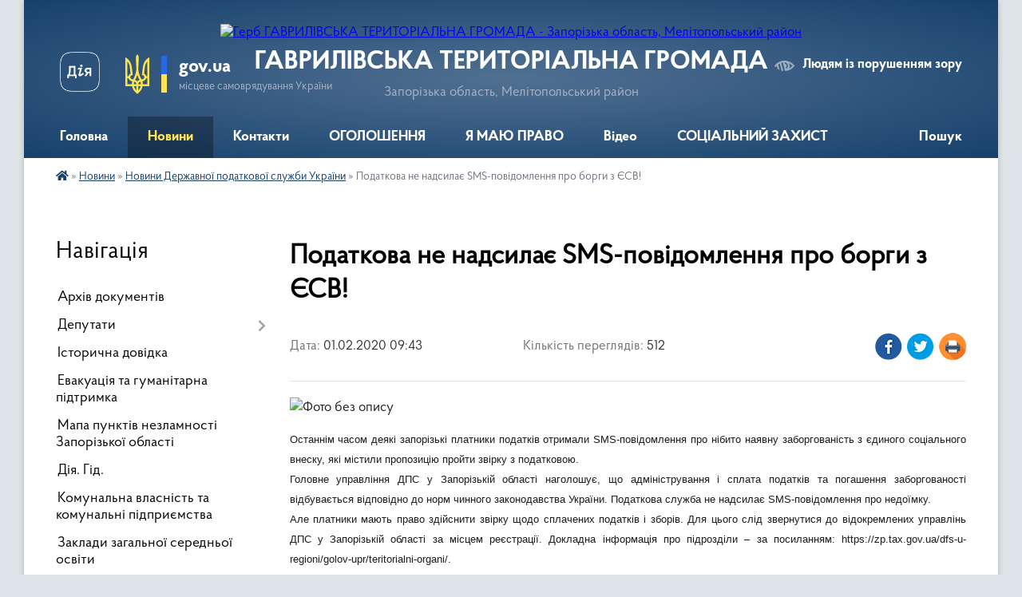

--- FILE ---
content_type: text/html; charset=UTF-8
request_url: https://chkalovska-gromada.gov.ua/news/1580543102/
body_size: 13826
content:
<!DOCTYPE html>
<html lang="uk">
<head>
	<!--[if IE]><meta http-equiv="X-UA-Compatible" content="IE=edge"><![endif]-->
	<meta charset="utf-8">
	<meta name="viewport" content="width=device-width, initial-scale=1">
	<!--[if IE]><script>
		document.createElement('header');
		document.createElement('nav');
		document.createElement('main');
		document.createElement('section');
		document.createElement('article');
		document.createElement('aside');
		document.createElement('footer');
		document.createElement('figure');
		document.createElement('figcaption');
	</script><![endif]-->
	<title>Податкова не надсилає SMS-повідомлення про борги з ЄСВ! | ГАВРИЛІВСЬКА ТЕРИТОРІАЛЬНА ГРОМАДА</title>
	<meta name="description" content=". . Останнім часом деякі запорізькі платники податків отримали SMS-повідомлення про нібито наявну заборгованість з єдиного соціального внеску, які містили пропозицію пройти звірку з податковою.. . Головне управління ДПС у Запорізькій област">
	<meta name="keywords" content="Податкова, не, надсилає, SMS-повідомлення, про, борги, з, ЄСВ!, |, ГАВРИЛІВСЬКА, ТЕРИТОРІАЛЬНА, ГРОМАДА">

	
		<meta property="og:image" content="https://rada.info/upload/users_files/25970923/351ea1c5fc1ce39b3acf5f5faa4265e5.png">
	<meta property="og:image:width" content="299">
	<meta property="og:image:height" content="168">
			<meta property="og:title" content="Податкова не надсилає SMS-повідомлення про борги з ЄСВ!">
				<meta property="og:type" content="article">
	<meta property="og:url" content="https://chkalovska-gromada.gov.ua/news/1580543102/">
		
		<link rel="apple-touch-icon" sizes="57x57" href="https://gromada.org.ua/apple-icon-57x57.png">
	<link rel="apple-touch-icon" sizes="60x60" href="https://gromada.org.ua/apple-icon-60x60.png">
	<link rel="apple-touch-icon" sizes="72x72" href="https://gromada.org.ua/apple-icon-72x72.png">
	<link rel="apple-touch-icon" sizes="76x76" href="https://gromada.org.ua/apple-icon-76x76.png">
	<link rel="apple-touch-icon" sizes="114x114" href="https://gromada.org.ua/apple-icon-114x114.png">
	<link rel="apple-touch-icon" sizes="120x120" href="https://gromada.org.ua/apple-icon-120x120.png">
	<link rel="apple-touch-icon" sizes="144x144" href="https://gromada.org.ua/apple-icon-144x144.png">
	<link rel="apple-touch-icon" sizes="152x152" href="https://gromada.org.ua/apple-icon-152x152.png">
	<link rel="apple-touch-icon" sizes="180x180" href="https://gromada.org.ua/apple-icon-180x180.png">
	<link rel="icon" type="image/png" sizes="192x192"  href="https://gromada.org.ua/android-icon-192x192.png">
	<link rel="icon" type="image/png" sizes="32x32" href="https://gromada.org.ua/favicon-32x32.png">
	<link rel="icon" type="image/png" sizes="96x96" href="https://gromada.org.ua/favicon-96x96.png">
	<link rel="icon" type="image/png" sizes="16x16" href="https://gromada.org.ua/favicon-16x16.png">
	<link rel="manifest" href="https://gromada.org.ua/manifest.json">
	<meta name="msapplication-TileColor" content="#ffffff">
	<meta name="msapplication-TileImage" content="https://gromada.org.ua/ms-icon-144x144.png">
	<meta name="theme-color" content="#ffffff">
	
	
		<meta name="robots" content="">
	
    <link rel="preload" href="https://cdnjs.cloudflare.com/ajax/libs/font-awesome/5.9.0/css/all.min.css" as="style">
	<link rel="stylesheet" href="https://cdnjs.cloudflare.com/ajax/libs/font-awesome/5.9.0/css/all.min.css" integrity="sha512-q3eWabyZPc1XTCmF+8/LuE1ozpg5xxn7iO89yfSOd5/oKvyqLngoNGsx8jq92Y8eXJ/IRxQbEC+FGSYxtk2oiw==" crossorigin="anonymous" referrerpolicy="no-referrer" />

    <link rel="preload" href="//gromada.org.ua/themes/km2/css/styles_vip.css?v=3.34" as="style">
	<link rel="stylesheet" href="//gromada.org.ua/themes/km2/css/styles_vip.css?v=3.34">
	<link rel="stylesheet" href="//gromada.org.ua/themes/km2/css/124/theme_vip.css?v=1769580195">
	
		<!--[if lt IE 9]>
	<script src="https://oss.maxcdn.com/html5shiv/3.7.2/html5shiv.min.js"></script>
	<script src="https://oss.maxcdn.com/respond/1.4.2/respond.min.js"></script>
	<![endif]-->
	<!--[if gte IE 9]>
	<style type="text/css">
		.gradient { filter: none; }
	</style>
	<![endif]-->

</head>
<body class="">

	<a href="#top_menu" class="skip-link link" aria-label="Перейти до головного меню (Alt+1)" accesskey="1">Перейти до головного меню (Alt+1)</a>
	<a href="#left_menu" class="skip-link link" aria-label="Перейти до бічного меню (Alt+2)" accesskey="2">Перейти до бічного меню (Alt+2)</a>
    <a href="#main_content" class="skip-link link" aria-label="Перейти до головного вмісту (Alt+3)" accesskey="3">Перейти до текстового вмісту (Alt+3)</a>




	
	<div class="wrap">
		
		<header>
			<div class="header_wrap">
				<div class="logo">
					<a href="https://chkalovska-gromada.gov.ua/" id="logo" class="form_2">
						<img src="https://rada.info/upload/users_files/25970923/gerb/images-4.png" alt="Герб ГАВРИЛІВСЬКА ТЕРИТОРІАЛЬНА ГРОМАДА - Запорізька область, Мелітопольський район">
					</a>
				</div>
				<div class="title">
					<div class="slogan_1">ГАВРИЛІВСЬКА ТЕРИТОРІАЛЬНА ГРОМАДА</div>
					<div class="slogan_2">Запорізька область, Мелітопольський район</div>
				</div>
				<div class="gov_ua_block">
					<a class="diia" href="https://diia.gov.ua/" target="_blank" rel="nofollow" title="Державні послуги онлайн"><img src="//gromada.org.ua/themes/km2/img/diia.png" alt="Логотип Diia"></a>
					<img src="//gromada.org.ua/themes/km2/img/gerb.svg" class="gerb" alt="Герб України">
					<span class="devider"></span>
					<div class="title">
						<b>gov.ua</b>
						<span>місцеве самоврядування України</span>
					</div>
				</div>
								<div class="alt_link">
					<a href="#" rel="nofollow" title="Режим високої контастності" onclick="return set_special('1fc0a5200a1260384abb5f54fe2aee5026c8d8ad');">Людям із порушенням зору</a>
				</div>
								
				<section class="top_nav">
					<nav class="main_menu" id="top_menu">
						<ul>
														<li class="">
								<a href="https://chkalovska-gromada.gov.ua/main/"><span>Головна</span></a>
																							</li>
														<li class="active has-sub">
								<a href="https://chkalovska-gromada.gov.ua/news/"><span>Новини</span></a>
																<button onclick="return show_next_level(this);" aria-label="Показати підменю"></button>
																								<ul>
																		<li>
										<a href="https://chkalovska-gromada.gov.ua/pensijnij-fond-ukraini-informue-07-58-02-12-12-2018/">Новини Пенсійного фонду України</a>
																													</li>
																		<li>
										<a href="https://chkalovska-gromada.gov.ua/derzhavna-fiskalna-sluzhba-informue-16-55-35-09-11-2018/" class="active">Новини Державної податкової служби України</a>
																													</li>
																		<li>
										<a href="https://chkalovska-gromada.gov.ua/informue-veselivskij-rajonnij-sektor-filii-derzhavnoi-ustanovi-centr-probacii-v-zaporizkij-oblasti-09-44-35-25-02-2020/">Новини ВЕСЕЛІВСЬКОГО РАЙОННОГО СЕКТОРУ  Філії Державної установи «Центр пробації» в Запорізькій області</a>
																													</li>
																		<li>
										<a href="https://chkalovska-gromada.gov.ua/sluzhba-zajnyatosti-informue-10-22-02-16-11-2018/">Новини Запорізького обласного центру зайнятості</a>
																													</li>
																		<li>
										<a href="https://chkalovska-gromada.gov.ua/novini-13-19-52-10-06-2021/">новини</a>
																													</li>
																										</ul>
															</li>
														<li class="">
								<a href="https://chkalovska-gromada.gov.ua/feedback/"><span>Контакти</span></a>
																							</li>
														<li class="">
								<a href="https://chkalovska-gromada.gov.ua/more_news/"><span>ОГОЛОШЕННЯ</span></a>
																							</li>
														<li class="">
								<a href="https://chkalovska-gromada.gov.ua/ya-maju-pravo-13-54-53-10-12-2018/"><span>Я МАЮ ПРАВО</span></a>
																							</li>
														<li class="">
								<a href="https://chkalovska-gromada.gov.ua/video-09-52-39-06-05-2020/"><span>Вiдео</span></a>
																							</li>
														<li class=" has-sub">
								<a href="https://chkalovska-gromada.gov.ua/socialnij-zahist-14-21-31-21-01-2025/"><span>СОЦІАЛЬНИЙ ЗАХИСТ</span></a>
																<button onclick="return show_next_level(this);" aria-label="Показати підменю"></button>
																								<ul>
																		<li>
										<a href="https://chkalovska-gromada.gov.ua/socialna-pidtrimka-chleniv-simej-vijskovosluzhbovciv-yaki-znikli-bezvisti-zahopleni-v-polon-abo-zaruchnikami-internovani-u-nejtralnih-derzha-15-15-03-21-01-2025/">Соціальна підтримка членів сімей військовослужбовців, які зникли безвісти, захоплені в полон або заручниками, інтерновані у нейтральних державах</a>
																													</li>
																		<li>
										<a href="https://chkalovska-gromada.gov.ua/dlya-oderzhuvachiv-derzhavnih-socialnih-dopomog-10-58-03-07-10-2025/">Для одержувачів державних соціальних допомог</a>
																													</li>
																		<li class="has-sub">
										<a href="https://chkalovska-gromada.gov.ua/epidtrimka-10-31-03-30-01-2025/">єПідтримка</a>
																				<button onclick="return show_next_level(this);" aria-label="Показати підменю"></button>
																														<ul>
																						<li>
												<a href="https://chkalovska-gromada.gov.ua/regionalna-programa-kompensacii-ipotechnih-kreditiv-u-zaporizhzhi-v-ramkah-derzhavnoi-programi-eoselya-08-54-12-03-10-2025/">Регіональна програма компенсації іпотечних кредитів у Запоріжжі в рамках державної програми "єОселя"</a>
											</li>
																																</ul>
																			</li>
																		<li>
										<a href="https://chkalovska-gromada.gov.ua/socialnij-zahist-13-39-56-14-03-2025/">Про опіку/піклування</a>
																													</li>
																		<li class="has-sub">
										<a href="https://chkalovska-gromada.gov.ua/dlya-vijskovosluzhbovciv-veteraniv-ta-ih-simej-14-30-09-24-02-2025/">ДЛЯ ВІЙСЬКОВОСЛУЖБОВЦІВ, ВЕТЕРАНІВ та їх сімей</a>
																				<button onclick="return show_next_level(this);" aria-label="Показати підменю"></button>
																														<ul>
																						<li>
												<a href="https://chkalovska-gromada.gov.ua/do-dnya-nezalezhnosti-ukraini-–-razova-groshova-dopomoga-dlya-veteraniv-ta-inshih-pilgovih-kategorij-14-13-18-23-07-2025/">До Дня Незалежності України – разова грошова допомога для ветеранів та інших пільгових категорій!</a>
											</li>
																																</ul>
																			</li>
																		<li>
										<a href="https://chkalovska-gromada.gov.ua/vpo-14-22-05-21-01-2025/">ВПО</a>
																													</li>
																										</ul>
															</li>
																				</ul>
					</nav>
					&nbsp;
					<button class="menu-button" id="open-button"><i class="fas fa-bars"></i> Меню сайту</button>
					<a href="https://chkalovska-gromada.gov.ua/search/" rel="nofollow" class="search_button">Пошук</a>
				</section>
				
			</div>
		</header>
				
		<section class="bread_crumbs">
		<div xmlns:v="http://rdf.data-vocabulary.org/#"><a href="https://chkalovska-gromada.gov.ua/" title="Головна сторінка"><i class="fas fa-home"></i></a> &raquo; <a href="https://chkalovska-gromada.gov.ua/news/">Новини</a> &raquo; <a href="https://chkalovska-gromada.gov.ua/derzhavna-fiskalna-sluzhba-informue-16-55-35-09-11-2018/" aria-current="page">Новини Державної податкової служби України</a>  &raquo; <span>Податкова не надсилає SMS-повідомлення про борги з ЄСВ!</span></div>
	</section>
	
	<section class="center_block">
		<div class="row">
			<div class="grid-25 fr">
				<aside>
				
									
										<div class="sidebar_title">Навігація</div>
										
					<nav class="sidebar_menu" id="left_menu">
						<ul>
														<li class="">
								<a href="https://chkalovska-gromada.gov.ua/docs/"><span>Архів документів</span></a>
																							</li>
														<li class=" has-sub">
								<a href="https://chkalovska-gromada.gov.ua/deputati-02-12-33-11-02-2018/"><span>Депутати</span></a>
																<button onclick="return show_next_level(this);" aria-label="Показати підменю"></button>
																								<ul>
																		<li class="">
										<a href="https://chkalovska-gromada.gov.ua/polozhennya-pro-zvituvannya-17-47-49-04-11-2021/"><span>Положення про звітування</span></a>
																													</li>
																		<li class="">
										<a href="https://chkalovska-gromada.gov.ua/postijni-komisii-radi-13-59-50-06-04-2021/"><span>Постійні комісії ради</span></a>
																													</li>
																		<li class="">
										<a href="https://chkalovska-gromada.gov.ua/grafik-osobistogo-prijomu-08-54-16-03-08-2019/"><span>Графік особистого прийому</span></a>
																													</li>
																										</ul>
															</li>
														<li class="">
								<a href="https://chkalovska-gromada.gov.ua/istorichna-dovidka-02-13-19-11-02-2018/"><span>Історична довідка</span></a>
																							</li>
														<li class="">
								<a href="https://chkalovska-gromada.gov.ua/evakuaciya-ta-gumanitarna-pidtrimka-09-20-35-08-01-2026/"><span>Евакуація та гуманітарна підтримка</span></a>
																							</li>
														<li class="">
								<a href="https://chkalovska-gromada.gov.ua/mapa-punktiv-nezlamnosti-zaporizkoi-oblasti-16-16-45-06-11-2025/"><span>Мапа пунктів незламності Запорізької області</span></a>
																							</li>
														<li class="">
								<a href="https://chkalovska-gromada.gov.ua/diya-gid-15-09-50-14-12-2021/"><span>Дія. Гід.</span></a>
																							</li>
														<li class="">
								<a href="https://chkalovska-gromada.gov.ua/komunalni-pidpriemstva-14-58-38-10-12-2018/"><span>Комунальна власність та комунальні підприємства</span></a>
																							</li>
														<li class="">
								<a href="https://chkalovska-gromada.gov.ua/zakladi-zagalnoi-serednoi-osviti-14-19-42-22-07-2025/"><span>Заклади загальної середньої освіти</span></a>
																							</li>
														<li class=" has-sub">
								<a href="https://chkalovska-gromada.gov.ua/vikonavchij-komitet-1522850596/"><span>Виконавчий комітет</span></a>
																<button onclick="return show_next_level(this);" aria-label="Показати підменю"></button>
																								<ul>
																		<li class="">
										<a href="https://chkalovska-gromada.gov.ua/zasidannya-2022-roku-09-09-01-03-01-2022/"><span>Засідання 2022 року</span></a>
																													</li>
																		<li class="">
										<a href="https://chkalovska-gromada.gov.ua/zasidannya-2021-roku-16-21-40-03-01-2021/"><span>Засідання 2021 року</span></a>
																													</li>
																		<li class="">
										<a href="https://chkalovska-gromada.gov.ua/zasidannya-2020-roku-15-26-40-01-03-2020/"><span>Засідання 2020 року</span></a>
																													</li>
																										</ul>
															</li>
														<li class=" has-sub">
								<a href="https://chkalovska-gromada.gov.ua/regulyatorna-diyalnist-09-05-34-06-03-2019/"><span>Регуляторна діяльність</span></a>
																<button onclick="return show_next_level(this);" aria-label="Показати підменю"></button>
																								<ul>
																		<li class=" has-sub">
										<a href="https://chkalovska-gromada.gov.ua/zviti-pro-vidstezhennya-rezultativnosti-regulyatornih-aktiv-09-10-07-06-03-2019/"><span>Звіти про відстеження результативності регуляторних актів</span></a>
																				<button onclick="return show_next_level(this);" aria-label="Показати підменю"></button>
																														<ul>
																						<li><a href="https://chkalovska-gromada.gov.ua/2021-rik-13-59-50-04-04-2021/"><span>2021</span></a></li>
																																</ul>
																			</li>
																		<li class="">
										<a href="https://chkalovska-gromada.gov.ua/regulyatorni-akti-09-22-45-06-03-2019/"><span>Регуляторні акти</span></a>
																													</li>
																		<li class=" has-sub">
										<a href="https://chkalovska-gromada.gov.ua/povidomlennya-pro-opriljudnennya-08-54-44-06-05-2019/"><span>Повідомлення про оприлюднення</span></a>
																				<button onclick="return show_next_level(this);" aria-label="Показати підменю"></button>
																														<ul>
																						<li><a href="https://chkalovska-gromada.gov.ua/2021-rik-13-46-56-04-04-2021/"><span>2021 рік</span></a></li>
																																</ul>
																			</li>
																		<li class=" has-sub">
										<a href="https://chkalovska-gromada.gov.ua/analizi-regulyatornogo-vplivu-14-01-28-04-04-2021/"><span>Аналізи регуляторного впливу</span></a>
																				<button onclick="return show_next_level(this);" aria-label="Показати підменю"></button>
																														<ul>
																						<li><a href="https://chkalovska-gromada.gov.ua/2021-rik-14-04-19-04-04-2021/"><span>2021 рік</span></a></li>
																																</ul>
																			</li>
																		<li class="">
										<a href="https://chkalovska-gromada.gov.ua/plan-diyalnosti-z-pidgotovki-proektiv-regulyatornih-aktiv-16-56-42-24-11-2019/"><span>План діяльності з підготовки проектів регуляторних  актів</span></a>
																													</li>
																		<li class="">
										<a href="https://chkalovska-gromada.gov.ua/zvit-pro-zdijsnennya-derzhavnoi-regulyatornoi-politiki-16-40-41-25-12-2020/"><span>Звіт про здійснення державної регуляторної політики</span></a>
																													</li>
																		<li class=" has-sub">
										<a href="https://chkalovska-gromada.gov.ua/proekti-regulyatornih-aktiv-11-52-06-30-03-2019/"><span>Проекти регуляторних актів</span></a>
																				<button onclick="return show_next_level(this);" aria-label="Показати підменю"></button>
																														<ul>
																						<li><a href="https://chkalovska-gromada.gov.ua/2021-rik-13-50-51-04-04-2021/"><span>2021 рік</span></a></li>
																																</ul>
																			</li>
																										</ul>
															</li>
														<li class="">
								<a href="https://chkalovska-gromada.gov.ua/ogoloshennya-14-19-52-02-03-2018/"><span>ВАКАНСІЇ</span></a>
																							</li>
														<li class="">
								<a href="https://chkalovska-gromada.gov.ua/proekti-rishen-14-37-05-15-07-2019/"><span>Проекти рішень</span></a>
																							</li>
														<li class=" has-sub">
								<a href="https://chkalovska-gromada.gov.ua/zvernennya-gromadyan-1525524532/"><span>Звернення громадян</span></a>
																<button onclick="return show_next_level(this);" aria-label="Показати підменю"></button>
																								<ul>
																		<li class=" has-sub">
										<a href="https://chkalovska-gromada.gov.ua/zviti-pro-zvernennya-1525524589/"><span>Звіти про звернення</span></a>
																				<button onclick="return show_next_level(this);" aria-label="Показати підменю"></button>
																														<ul>
																						<li><a href="https://chkalovska-gromada.gov.ua/za-2022-rik-11-52-35-01-02-2022/"><span>за 2022 рік</span></a></li>
																						<li><a href="https://chkalovska-gromada.gov.ua/za-2021-rik-15-50-30-24-04-2021/"><span>за 2021 рік</span></a></li>
																						<li><a href="https://chkalovska-gromada.gov.ua/2020-rik-16-39-11-27-04-2020/"><span>за 2020 рік</span></a></li>
																																</ul>
																			</li>
																		<li class="">
										<a href="https://chkalovska-gromada.gov.ua/grafik-osobistogo-prijomu-gromadyan-1530692314/"><span>Графік особистого прийому громадян</span></a>
																													</li>
																		<li class="">
										<a href="https://chkalovska-gromada.gov.ua/poryadok-roboti-zi-zvernennyami-gromadyan-1525697399/"><span>Порядок роботи зі зверненнями громадян</span></a>
																													</li>
																										</ul>
															</li>
														<li class="">
								<a href="https://chkalovska-gromada.gov.ua/komunalna-ustanova-centr-nadannya-socialnih-poslug-11-46-57-21-10-2021/"><span>Комунальна установа "Центр надання соціальних послуг"</span></a>
																							</li>
														<li class=" has-sub">
								<a href="https://chkalovska-gromada.gov.ua/viddil-osvitimolodisportukulturiturizmu-ta-socialnogo-zahistu-naselennya-16-16-22-10-06-2021/"><span>Відділ освіти, молоді, спорту, культури, туризму та соціального захисту населення</span></a>
																<button onclick="return show_next_level(this);" aria-label="Показати підменю"></button>
																								<ul>
																		<li class=" has-sub">
										<a href="javascript:;"><span>Вивчення передового педагогічного досвіду</span></a>
																				<button onclick="return show_next_level(this);" aria-label="Показати підменю"></button>
																														<ul>
																						<li><a href="https://chkalovska-gromada.gov.ua/roz’yasnennya-schodo-vlashtuvannyam-ljudej-pohilogo-viku-osib-z-invalidnistju-do-internatnih-ustanov-sistemi-socialnogo-zahistu-naselennya-13-49-24-26/"><span>РОЗ’ЯСНЕННЯ ЩОДО ВЛАШТУВАННЯМ ЛЮДЕЙ ПОХИЛОГО ВІКУ, ОСІБ З ІНВАЛІДНІСТЮ ДО ІНТЕРНАТНИХ УСТАНОВ СИСТЕМИ СОЦІАЛЬНОГО ЗАХИСТУ НАСЕЛЕННЯ ВІДПОВІДНО ДО ЗАКОНОДАВСТВА УКРАЇНИ</span></a></li>
																																</ul>
																			</li>
																		<li class="">
										<a href="https://chkalovska-gromada.gov.ua/konkurs-na-zamischennya-vakantnoi-posadi-08-37-46-12-10-2021/"><span>конкурс на заміщення вакантної посади</span></a>
																													</li>
																		<li class="">
										<a href="https://chkalovska-gromada.gov.ua/konkurs-na-zamischennya-vakantnoi-posadi-08-37-49-12-10-2021/"><span>конкурс на заміщення вакантної посади</span></a>
																													</li>
																										</ul>
															</li>
														<li class=" has-sub">
								<a href="https://chkalovska-gromada.gov.ua/bezbarʼernist-14-16-49-20-06-2025/"><span>БЕЗБАРʼЄРНІСТЬ</span></a>
																<button onclick="return show_next_level(this);" aria-label="Показати підменю"></button>
																								<ul>
																		<li class="">
										<a href="https://chkalovska-gromada.gov.ua/strilochka-vniz-zapobigannya-korupcii-strilochka-vniz-planuvannya-strilochka-vniz-evroatlantichna-integraciya-akreditovanij-centr-sertifikac-09-34-30-27-10-2025/"><span>Інформація щодо прийнятих нормативно-правових актів у сфері безбар'єрності</span></a>
																													</li>
																		<li class=" has-sub">
										<a href="https://chkalovska-gromada.gov.ua/diyabezbarernist-09-38-37-27-10-2025/"><span>Дія.Безбар'єрність</span></a>
																				<button onclick="return show_next_level(this);" aria-label="Показати підменю"></button>
																														<ul>
																						<li><a href="https://chkalovska-gromada.gov.ua/diyabezbarernist-15-22-10-15-12-2025/"><span>Дія.Безбар'єрність</span></a></li>
																																</ul>
																			</li>
																		<li class=" has-sub">
										<a href="https://chkalovska-gromada.gov.ua/nacionalna-strategiya-iz-stvorennya-bezbar’ernogo-prostoru-v-ukraini-na-period-do-2030-roku-14-18-32-20-06-2025/"><span>Національна стратегія із створення безбар’єрного простору в Україні на період до 2030 року</span></a>
																				<button onclick="return show_next_level(this);" aria-label="Показати підменю"></button>
																														<ul>
																						<li><a href="https://chkalovska-gromada.gov.ua/scho-take-bezbarʼernist-09-26-56-27-10-2025/"><span>Що таке безбарʼєрність</span></a></li>
																						<li><a href="https://chkalovska-gromada.gov.ua/bezbarernist-09-28-24-27-10-2025/"><span>Довідник безбар'єрності</span></a></li>
																						<li><a href="https://chkalovska-gromada.gov.ua/informacijna-pamyatka-bezbarernist-09-50-24-27-10-2025/"><span>Інформаційна пам'ятка "Безбар'єрність"</span></a></li>
																						<li><a href="https://chkalovska-gromada.gov.ua/bezbar’erne-seredovische-v-gromadi-15-12-41-15-12-2025/"><span>Безбар’єрне середовище в громаді</span></a></li>
																																</ul>
																			</li>
																										</ul>
															</li>
														<li class="">
								<a href="https://chkalovska-gromada.gov.ua/dostup-do-publichnoi-informacii-11-14-52-23-02-2022/"><span>Доступ до публічної інформації</span></a>
																							</li>
														<li class=" has-sub">
								<a href="https://chkalovska-gromada.gov.ua/civilnij-zahist-15-39-55-16-12-2024/"><span>Цивільний захист</span></a>
																<button onclick="return show_next_level(this);" aria-label="Показати підменю"></button>
																								<ul>
																		<li class="">
										<a href="https://chkalovska-gromada.gov.ua/mapa-ukrittiv-15-41-22-16-12-2024/"><span>Мапа укриттів м.Запоріжжя</span></a>
																													</li>
																		<li class="">
										<a href="https://chkalovska-gromada.gov.ua/yak-vizhiti-v-umovah-vijni-16-16-32-16-12-2024/"><span>Як вижити в умовах війни</span></a>
																													</li>
																		<li class="">
										<a href="https://chkalovska-gromada.gov.ua/scho-robiti-yakscho-trapivsya-zaval-u-zrujnovanomu-budinku-16-28-30-16-12-2024/"><span>ЩО РОБИТИ, ЯКЩО ТРАПИВСЯ ЗАВАЛ У ЗРУЙНОВАНОМУ БУДИНКУ</span></a>
																													</li>
																		<li class="">
										<a href="https://chkalovska-gromada.gov.ua/dii-naselennya-pri-avarii-na-aes-v-umovah-bojovih-dij-16-31-54-16-12-2024/"><span>Дії населення, при  аварії на АЕС в умовах бойових дій</span></a>
																													</li>
																		<li class="">
										<a href="https://chkalovska-gromada.gov.ua/dii-pid-chas-ataki-droniv-16-33-49-16-12-2024/"><span>ДІЇ ПІД ЧАС АТАКИ  ДРОНІВ</span></a>
																													</li>
																		<li class="">
										<a href="https://chkalovska-gromada.gov.ua/dii-naselennya-pri-provedenni-evakuacii-16-36-27-16-12-2024/"><span>Дії населення при проведенні евакуації</span></a>
																													</li>
																		<li class="">
										<a href="https://chkalovska-gromada.gov.ua/yak-pidgotovutisya-do-nastannya-ns-16-42-58-16-12-2024/"><span>Як підготовутися до настання НС</span></a>
																													</li>
																		<li class="">
										<a href="https://chkalovska-gromada.gov.ua/pravila-poved-u-natovpi-16-45-42-16-12-2024/"><span>Правила повед у натовпі</span></a>
																													</li>
																		<li class="">
										<a href="https://chkalovska-gromada.gov.ua/scho-robiti-yakscho-e-zagroza-obvalu-budinku-16-49-56-16-12-2024/"><span>ЩО РОБИТИ, ЯКЩО Є ЗАГРОЗА ОБВАЛУ БУДИНКУ?</span></a>
																													</li>
																		<li class="">
										<a href="https://chkalovska-gromada.gov.ua/dii-naselennya-u-razi-viyavlennya-pidozrilih-predmetiv-scho-mozhut-buti-vikoristani-dlya-vchinennya-teraktu-16-52-55-16-12-2024/"><span>Дії населення у разі виявлення  підозрілих предметів, що можуть бути використані для вчинення теракту</span></a>
																													</li>
																		<li class="">
										<a href="https://chkalovska-gromada.gov.ua/pravila-povedinki-na-richkah-ta-vodojmah-12-42-43-17-12-2024/"><span>Правила поведінки на річках та водоймах</span></a>
																													</li>
																										</ul>
															</li>
														<li class=" has-sub">
								<a href="https://chkalovska-gromada.gov.ua/programa-socialnoekonomichnogo-ta-kulturnogo-rozvitku-teritorii-08-28-46-12-07-2019/"><span>Програма соціально-економічного та культурного розвитку території</span></a>
																<button onclick="return show_next_level(this);" aria-label="Показати підменю"></button>
																								<ul>
																		<li class="">
										<a href="https://chkalovska-gromada.gov.ua/na-2021-rik-14-11-25-06-04-2021/"><span>на 2021 рік</span></a>
																													</li>
																		<li class="">
										<a href="https://chkalovska-gromada.gov.ua/2019-rik-08-29-12-12-07-2019/"><span>на 2019 рік</span></a>
																													</li>
																		<li class="">
										<a href="https://chkalovska-gromada.gov.ua/2020-rik-08-25-20-02-04-2020/"><span>на 2020 рік</span></a>
																													</li>
																										</ul>
															</li>
														<li class=" has-sub">
								<a href="https://chkalovska-gromada.gov.ua/chkalovska-silska-teritorialna-viborcha-komisiya-melitopolskogo-rajonu-zaporizkoi-oblasti-16-16-54-06-09-2020/"><span>Чкаловська сільська територіальна виборча комісія  Мелітопольського району Запорізької області</span></a>
																<button onclick="return show_next_level(this);" aria-label="Показати підменю"></button>
																								<ul>
																		<li class="">
										<a href="https://chkalovska-gromada.gov.ua/zasidannya-komisii-16-18-47-06-09-2020/"><span>Засідання комісії</span></a>
																													</li>
																		<li class="">
										<a href="https://chkalovska-gromada.gov.ua/protokoli-pro-rezultati-golosuvannya-09-08-03-09-11-2020/"><span>Протоколи про результати голосування</span></a>
																													</li>
																		<li class="">
										<a href="https://chkalovska-gromada.gov.ua/informacijni-plakati-kandidativ-na-posadu-silskogo-golovi-chkalovskoi-silskoi-radi-melitopolskogo-rajonu-zaporizkoi-oblasti-14-01-51-08-10-2020/"><span>Інформаційні плакати кандидатів на посаду сільського голови Чкаловської сільської ради</span></a>
																													</li>
																		<li class="">
										<a href="https://chkalovska-gromada.gov.ua/informacijni-plakati-kandidativ-v-deputati-chkalovskoi-silskoi-radi-14-10-08-08-10-2020/"><span>Інформаційні плакати кандидатів в депутати Чкаловської сільської ради</span></a>
																													</li>
																		<li class="">
										<a href="https://chkalovska-gromada.gov.ua/sklad-dilnichnih-viborchih-komisij-18-14-26-08-10-2020/"><span>СКЛАД дільничних виборчих комісій</span></a>
																													</li>
																										</ul>
															</li>
														<li class="">
								<a href="https://chkalovska-gromada.gov.ua/zabezpechennya-rivnih-prav-ta-mozhlivostej-zhinok-i-cholovikiv-15-22-15-22-04-2025/"><span>Забезпечення рівних прав та можливостей жінок і чоловіків</span></a>
																							</li>
														<li class="">
								<a href="https://chkalovska-gromada.gov.ua/vidomi-ta-pochesni-zemlyaki-14-46-31-13-03-2021/"><span>Відомі та почесні земляки</span></a>
																							</li>
														<li class=" has-sub">
								<a href="https://chkalovska-gromada.gov.ua/povidomna-reestraciya-kolektivnih-dogovoriv-15-47-02-13-03-2021/"><span>Повідомна реєстрація колективних договорів</span></a>
																<button onclick="return show_next_level(this);" aria-label="Показати підменю"></button>
																								<ul>
																		<li class="">
										<a href="https://chkalovska-gromada.gov.ua/reestr-kolektivnih-dogovoriv-i-zmin-do-nih-za-2021-rik-15-48-24-13-03-2021/"><span>Реєстр колективних договорів, змін та доповнень до них</span></a>
																													</li>
																										</ul>
															</li>
														<li class=" has-sub">
								<a href="https://chkalovska-gromada.gov.ua/bjudzhet-17-43-52-28-12-2020/"><span>БЮДЖЕТ</span></a>
																<button onclick="return show_next_level(this);" aria-label="Показати підменю"></button>
																								<ul>
																		<li class="">
										<a href="https://chkalovska-gromada.gov.ua/na-2022-rik-09-29-09-30-12-2021/"><span>на 2022 рік</span></a>
																													</li>
																		<li class="">
										<a href="https://chkalovska-gromada.gov.ua/na-2021-rik-17-45-31-28-12-2020/"><span>на 2021 рік</span></a>
																													</li>
																		<li class="">
										<a href="https://chkalovska-gromada.gov.ua/2019-rik-17-50-05-28-12-2020/"><span>на 2019 рік</span></a>
																													</li>
																		<li class="">
										<a href="https://chkalovska-gromada.gov.ua/na-2020-rik-17-50-56-28-12-2020/"><span>на 2020 рік</span></a>
																													</li>
																		<li class=" has-sub">
										<a href="https://chkalovska-gromada.gov.ua/na-2025-rik-15-52-39-12-12-2024/"><span>на 2025 рік</span></a>
																				<button onclick="return show_next_level(this);" aria-label="Показати підменю"></button>
																														<ul>
																						<li><a href="https://chkalovska-gromada.gov.ua/zviti-pro-vikonannya-pasportiv-bjudzhetnih-program-mb-11-52-17-07-01-2025/"><span>Звіти про виконання паспортів бюджетних програм МБ</span></a></li>
																						<li><a href="https://chkalovska-gromada.gov.ua/rozporyadzhennya-z-pitan-bjudzhetu-17-01-15-16-12-2024/"><span>Розпорядження з питань бюджету</span></a></li>
																						<li><a href="https://chkalovska-gromada.gov.ua/bjudzhetni-miscevi-programi-17-01-54-16-12-2024/"><span>Бюджетні місцеві програми</span></a></li>
																						<li><a href="https://chkalovska-gromada.gov.ua/zviti-pro-vikonannya-bjudzhetu-17-02-27-16-12-2024/"><span>Звіти про виконання бюджету</span></a></li>
																						<li><a href="https://chkalovska-gromada.gov.ua/pasporta-bjudzhetnih-program-17-03-06-16-12-2024/"><span>Паспорта бюджетних програм МБ</span></a></li>
																						<li><a href="https://chkalovska-gromada.gov.ua/bjudzhetni-zapiti-17-03-36-16-12-2024/"><span>Бюджетні запити</span></a></li>
																						<li><a href="https://chkalovska-gromada.gov.ua/perelik-bjudzhetnih-program-09-30-35-27-02-2025/"><span>Перелік бюджетних програм</span></a></li>
																																</ul>
																			</li>
																		<li class=" has-sub">
										<a href="https://chkalovska-gromada.gov.ua/na-2024-rik-08-32-30-14-10-2024/"><span>на 2024 рік</span></a>
																				<button onclick="return show_next_level(this);" aria-label="Показати підменю"></button>
																														<ul>
																						<li><a href="https://chkalovska-gromada.gov.ua/zviti-pro-vikonannya-pasportiv-bjudzhetnih-program-mb-11-18-46-18-02-2025/"><span>Звіти про виконання паспортів бюджетних програм МБ</span></a></li>
																						<li><a href="https://chkalovska-gromada.gov.ua/rozporyadzhennya-z-pitan-bjudzhetu-11-19-18-18-02-2025/"><span>Розпорядження з питань бюджету</span></a></li>
																						<li><a href="https://chkalovska-gromada.gov.ua/bjudzhetni-miscevi-programi-11-20-03-18-02-2025/"><span>Бюджетні місцеві програми</span></a></li>
																						<li><a href="https://chkalovska-gromada.gov.ua/zviti-pro-vikonannya-bjudzhetu-11-20-32-18-02-2025/"><span>Звіти про виконання бюджету</span></a></li>
																						<li><a href="https://chkalovska-gromada.gov.ua/pasporta-bjudzhetnih-program-mb-11-21-04-18-02-2025/"><span>Паспорта бюджетних програм МБ</span></a></li>
																						<li><a href="https://chkalovska-gromada.gov.ua/bjudzhetni-zapiti-11-21-29-18-02-2025/"><span>Бюджетні запити</span></a></li>
																						<li><a href="https://chkalovska-gromada.gov.ua/prognoz-bjudzhetu-na-20222024-roki-11-26-51-18-02-2025/"><span>Прогноз бюджету на 2022-2024 роки</span></a></li>
																						<li><a href="https://chkalovska-gromada.gov.ua/ocinka-efektivnosti-bp-za-2024-rik-11-32-42-18-02-2025/"><span>Оцінка ефективності БП за 2024 рік</span></a></li>
																						<li><a href="https://chkalovska-gromada.gov.ua/perelik-miscevih-bjudzhetnih-program-11-35-49-18-02-2025/"><span>Перелік бюджетних програм</span></a></li>
																																</ul>
																			</li>
																		<li class=" has-sub">
										<a href="https://chkalovska-gromada.gov.ua/2026-rik-09-55-17-27-11-2025/"><span>на 2026 рік</span></a>
																				<button onclick="return show_next_level(this);" aria-label="Показати підменю"></button>
																														<ul>
																						<li><a href="https://chkalovska-gromada.gov.ua/rozporyadzhennya-z-pitan-bjudzhetu-08-36-56-05-01-2026/"><span>Розпорядження з питань бюджету</span></a></li>
																						<li><a href="https://chkalovska-gromada.gov.ua/bjudzhetni-zapiti-na-20262028-roki-09-57-00-27-11-2025/"><span>Бюджетні запити на 2026-2028 роки</span></a></li>
																																</ul>
																			</li>
																										</ul>
															</li>
														<li class=" has-sub">
								<a href="https://chkalovska-gromada.gov.ua/rozporyadzhennya-silskogo-golovi-11-09-51-19-06-2024/"><span>Розпорядження сільського голови</span></a>
																<button onclick="return show_next_level(this);" aria-label="Показати підменю"></button>
																								<ul>
																		<li class="">
										<a href="https://chkalovska-gromada.gov.ua/2025-rik-15-45-02-25-03-2025/"><span>2025 рік</span></a>
																													</li>
																		<li class="">
										<a href="https://chkalovska-gromada.gov.ua/2024-rik-11-12-10-19-06-2024/"><span>2024 рік</span></a>
																													</li>
																										</ul>
															</li>
														<li class=" has-sub">
								<a href="https://chkalovska-gromada.gov.ua/finansovij-viddil-16-41-05-11-02-2019/"><span>ВІДДІЛ ФІНАНСІВ</span></a>
																<button onclick="return show_next_level(this);" aria-label="Показати підменю"></button>
																								<ul>
																		<li class=" has-sub">
										<a href="https://chkalovska-gromada.gov.ua/informaciya-schodo-nadhodzhennya-dohodiv-ta-zdijsnennya-vidatkiv-17-44-57-16-04-2021/"><span>Інформація щодо надходження доходів та здійснення видатків</span></a>
																				<button onclick="return show_next_level(this);" aria-label="Показати підменю"></button>
																														<ul>
																						<li><a href="https://chkalovska-gromada.gov.ua/2021-rik-13-48-12-19-04-2021/"><span>2021 рік</span></a></li>
																						<li><a href="https://chkalovska-gromada.gov.ua/2022-rik-10-47-48-17-02-2022/"><span>2022 рік</span></a></li>
																																</ul>
																			</li>
																		<li class="">
										<a href="https://chkalovska-gromada.gov.ua/informaciya-pro-vikonannya-bjudzhetu-17-45-31-16-04-2021/"><span>Інформація про виконання бюджету</span></a>
																													</li>
																		<li class="">
										<a href="https://chkalovska-gromada.gov.ua/rishennya-sesii-z-pitan-bjudzhetu-17-46-46-16-04-2021/"><span>Рішення сесії з питань бюджету</span></a>
																													</li>
																		<li class=" has-sub">
										<a href="https://chkalovska-gromada.gov.ua/perelik-bjudzhetnih-i-miscevih-program-17-47-35-16-04-2021/"><span>Перелік бюджетних і місцевих програм</span></a>
																				<button onclick="return show_next_level(this);" aria-label="Показати підменю"></button>
																														<ul>
																						<li><a href="https://chkalovska-gromada.gov.ua/2021-rik-13-55-05-19-04-2021/"><span>2021 рік</span></a></li>
																						<li><a href="https://chkalovska-gromada.gov.ua/2024-rik-09-02-18-11-07-2024/"><span>2024 рік</span></a></li>
																						<li><a href="https://chkalovska-gromada.gov.ua/2022-rik-10-56-24-17-02-2022/"><span>2022 рік</span></a></li>
																																</ul>
																			</li>
																		<li class="">
										<a href="https://chkalovska-gromada.gov.ua/ocinka-efektivnosti-bp-za-2024-rik-15-18-51-12-02-2025/"><span>Оцінка ефективності БП за 2024 рік</span></a>
																													</li>
																		<li class="">
										<a href="https://chkalovska-gromada.gov.ua/bjudzhetni-zapiti-2022-rik-14-21-34-02-12-2021/"><span>Бюджетні запити</span></a>
																													</li>
																		<li class="">
										<a href="https://chkalovska-gromada.gov.ua/prognoz-bjudzhetu-na-20222024-roki-13-44-04-01-09-2021/"><span>Прогноз бюджету на 2022-2024 роки.</span></a>
																													</li>
																		<li class="">
										<a href="https://chkalovska-gromada.gov.ua/instrukciya-z-pidgotovki-bjudzhetnih-zapitiv-16-14-31-08-09-2020/"><span>ІНСТРУКЦІЯ з підготовки бюджетних запитів</span></a>
																													</li>
																		<li class=" has-sub">
										<a href="https://chkalovska-gromada.gov.ua/pasporti-bjudzhetnih-program-10-01-37-25-02-2020/"><span>Паспорти бюджетних програм</span></a>
																				<button onclick="return show_next_level(this);" aria-label="Показати підменю"></button>
																														<ul>
																						<li><a href="https://chkalovska-gromada.gov.ua/2025-rik-09-19-24-27-01-2025/"><span>2025 рік</span></a></li>
																						<li><a href="https://chkalovska-gromada.gov.ua/2024-rik-11-07-19-19-06-2024/"><span>2024 рік</span></a></li>
																						<li><a href="https://chkalovska-gromada.gov.ua/2022-15-03-58-26-01-2022/"><span>2022 рік</span></a></li>
																						<li><a href="https://chkalovska-gromada.gov.ua/2021-08-37-05-04-03-2021/"><span>2021 рік</span></a></li>
																						<li><a href="https://chkalovska-gromada.gov.ua/2019-rik-10-02-25-25-02-2020/"><span>2019 рік</span></a></li>
																						<li><a href="https://chkalovska-gromada.gov.ua/2020-rik-10-02-50-25-02-2020/"><span>2020 рік</span></a></li>
																																</ul>
																			</li>
																		<li class=" has-sub">
										<a href="https://chkalovska-gromada.gov.ua/zviti-pro-vikonannya-pasportiv-bjudzhetnih-program-11-40-39-04-03-2020/"><span>Звіти про виконання паспортів бюджетних програм</span></a>
																				<button onclick="return show_next_level(this);" aria-label="Показати підменю"></button>
																														<ul>
																						<li><a href="https://chkalovska-gromada.gov.ua/2022-15-02-11-26-01-2022/"><span>за 2022 рік</span></a></li>
																						<li><a href="https://chkalovska-gromada.gov.ua/za-2024-rik-10-08-45-29-01-2025/"><span>за 2024 рік</span></a></li>
																						<li><a href="https://chkalovska-gromada.gov.ua/2021-rik-13-17-48-24-01-2022/"><span>за 2021 рік</span></a></li>
																						<li><a href="https://chkalovska-gromada.gov.ua/2019-rik-11-41-03-04-03-2020/"><span>за 2019 рік</span></a></li>
																																</ul>
																			</li>
																										</ul>
															</li>
														<li class=" has-sub">
								<a href="https://chkalovska-gromada.gov.ua/generalnij-plan-skorniivka-07-34-38-11-06-2021/"><span>Громадське обговорення</span></a>
																<button onclick="return show_next_level(this);" aria-label="Показати підменю"></button>
																								<ul>
																		<li class="">
										<a href="https://chkalovska-gromada.gov.ua/selo-korniivka-07-39-37-11-06-2021/"><span>село Корніївка</span></a>
																													</li>
																		<li class="">
										<a href="https://chkalovska-gromada.gov.ua/selo-chkalove-07-40-43-11-06-2021/"><span>село Чкалове</span></a>
																													</li>
																										</ul>
															</li>
														<li class="">
								<a href="https://chkalovska-gromada.gov.ua/proekti-rishen-1528292992/"><span>Проекти рішень</span></a>
																							</li>
														<li class="">
								<a href="https://chkalovska-gromada.gov.ua/voni-zaginuli-za-batkivschinu-16-00-07-28-08-2024/"><span>Вони загинули за Батьківщину</span></a>
																							</li>
														<li class=" has-sub">
								<a href="https://chkalovska-gromada.gov.ua/sesii-silskoi-radi-1530686651/"><span>Сесії сільської ради</span></a>
																<button onclick="return show_next_level(this);" aria-label="Показати підменю"></button>
																								<ul>
																		<li class="">
										<a href="https://chkalovska-gromada.gov.ua/2019-rik-11-12-07-11-02-2019/"><span>Засідання 2019 року</span></a>
																													</li>
																		<li class="">
										<a href="https://chkalovska-gromada.gov.ua/zasidannya-2022-roku-09-09-32-03-01-2022/"><span>Засідання 2022 року</span></a>
																													</li>
																		<li class="">
										<a href="https://chkalovska-gromada.gov.ua/2020-rik-13-57-58-17-02-2020/"><span>Засідання 2020 року</span></a>
																													</li>
																		<li class="">
										<a href="https://chkalovska-gromada.gov.ua/2018-rik-1530686723/"><span>Засідання 2018 року</span></a>
																													</li>
																		<li class="">
										<a href="https://chkalovska-gromada.gov.ua/2021-rik-09-11-37-04-03-2021/"><span>Засідання 2021 року</span></a>
																													</li>
																										</ul>
															</li>
														<li class=" has-sub">
								<a href="https://chkalovska-gromada.gov.ua/chkalovska-silska-vijskova-administraciya-08-27-17-05-06-2024/"><span>ГАВРИЛІВСЬКА СІЛЬСЬКА ВІЙСЬКОВА АДМІНІСТРАЦІЯ</span></a>
																<button onclick="return show_next_level(this);" aria-label="Показати підменю"></button>
																								<ul>
																		<li class="">
										<a href="https://chkalovska-gromada.gov.ua/perevirka-peredbachena-zu-pro-ochischennya-vladi-08-29-12-27-06-2024/"><span>Перевірка передбачена ЗУ "Про очищення влади"</span></a>
																													</li>
																		<li class=" has-sub">
										<a href="https://chkalovska-gromada.gov.ua/rozporyadzhennya-za-2025-rik-12-16-47-07-01-2025/"><span>РОЗПОРЯДЖЕННЯ за 2025 рік</span></a>
																				<button onclick="return show_next_level(this);" aria-label="Показати підменю"></button>
																														<ul>
																						<li><a href="https://chkalovska-gromada.gov.ua/z-osnovnoi-diyalnosti-12-19-05-07-01-2025/"><span>З основної діяльності</span></a></li>
																																</ul>
																			</li>
																		<li class=" has-sub">
										<a href="https://chkalovska-gromada.gov.ua/rozporyadzhennya-za-2024-rik-08-28-14-05-06-2024/"><span>РОЗПОРЯДЖЕННЯ ЗА 2024 РІК</span></a>
																				<button onclick="return show_next_level(this);" aria-label="Показати підменю"></button>
																														<ul>
																						<li><a href="https://chkalovska-gromada.gov.ua/z-osobovogo-skladu-08-26-38-27-06-2024/"><span>З особового складу</span></a></li>
																						<li><a href="https://chkalovska-gromada.gov.ua/z-osnovnoi-diyalnosti-08-29-37-05-06-2024/"><span>З основної діяльності</span></a></li>
																																</ul>
																			</li>
																		<li class="">
										<a href="https://chkalovska-gromada.gov.ua/grafik-roboti-sva-16-22-24-11-09-2024/"><span>Графік роботи СВА</span></a>
																													</li>
																		<li class=" has-sub">
										<a href="https://chkalovska-gromada.gov.ua/zvernennya-gromadyan-11-55-10-05-07-2024/"><span>Звернення громадян</span></a>
																				<button onclick="return show_next_level(this);" aria-label="Показати підменю"></button>
																														<ul>
																						<li><a href="https://chkalovska-gromada.gov.ua/poryadku-roboti-iz-zvernennyami-gromadyan-16-27-22-12-12-2024/"><span>Порядок роботи із зверненнями громадян у СВА</span></a></li>
																						<li><a href="https://chkalovska-gromada.gov.ua/grafik-osobistogo-prijomu-gromadyan-kerivnictvom-sva-16-33-02-12-12-2024/"><span>Графік особистого прийому громадян керівництвом СВА</span></a></li>
																																</ul>
																			</li>
																										</ul>
															</li>
														<li class="">
								<a href="https://chkalovska-gromada.gov.ua/osnovni-pidpriemstva-gromadi-1535464344/"><span>Основні підприємства громади</span></a>
																							</li>
														<li class="">
								<a href="https://chkalovska-gromada.gov.ua/investicijnij-pasport-chkalovskoi-otg-08-57-22-06-11-2020/"><span>ІНВЕСТИЦІЙНИЙ ПАСПОРТ ЧКАЛОВСЬКОЇ ОТГ</span></a>
																							</li>
														<li class=" has-sub">
								<a href="https://chkalovska-gromada.gov.ua/miscevi-podatki-i-zbori-11-10-49-25-06-2019/"><span>Місцеві податки і збори</span></a>
																<button onclick="return show_next_level(this);" aria-label="Показати підменю"></button>
																								<ul>
																		<li class="">
										<a href="https://chkalovska-gromada.gov.ua/2020-rik-10-09-45-27-09-2020/"><span>на 2021 рік</span></a>
																													</li>
																		<li class="">
										<a href="https://chkalovska-gromada.gov.ua/na-2022-rik-11-54-52-07-07-2021/"><span>із 01.01.2022 року без терміново</span></a>
																													</li>
																		<li class="">
										<a href="https://chkalovska-gromada.gov.ua/2018-rik-11-17-45-25-06-2019/"><span>на 2019 рік</span></a>
																													</li>
																		<li class="">
										<a href="https://chkalovska-gromada.gov.ua/2019-rik-11-30-43-25-06-2019/"><span>на 2020 рік</span></a>
																													</li>
																										</ul>
															</li>
														<li class=" has-sub">
								<a href="https://chkalovska-gromada.gov.ua/medicina-17-16-32-12-12-2018/"><span>Медицина</span></a>
																<button onclick="return show_next_level(this);" aria-label="Показати підменю"></button>
																								<ul>
																		<li class="">
										<a href="https://chkalovska-gromada.gov.ua/grafik-provedennya-viiznih-prijomiv-likaryami-knp-chkalovska-agpsm-10-31-06-16-08-2021/"><span>Графік проведення виїзних прийомів лікарями КНП "Чкаловська АГПСМ"</span></a>
																													</li>
																		<li class="">
										<a href="https://chkalovska-gromada.gov.ua/imunizaciya-09-47-44-11-11-2025/"><span>ІМУНІЗАЦІЯ</span></a>
																													</li>
																		<li class="">
										<a href="https://chkalovska-gromada.gov.ua/knp-chkalovska-ambulatoriya-grupovoi-praktiki-simejnoi-medicini-chkalovskoi-silskoi-radi-veselivskogo-rajonu-zaporizkoi-oblasti-17-17-49-12-12-2018/"><span>КНП "Чкаловська амбулаторія групової практики сімейної медицини Чкаловської сільської ради Веселівського району Запорізької області"</span></a>
																													</li>
																										</ul>
															</li>
														<li class="">
								<a href="https://chkalovska-gromada.gov.ua/zakladi-doshkilnoi-osviti-10-49-45-22-07-2025/"><span>Заклади дошкільної освіти</span></a>
																							</li>
													</ul>
						
												
					</nav>

									
					
					
					
					
										<div id="banner_block">

						<p style="margin:0cm 0cm 10pt"><a rel="nofollow" href="https://howareu.com/" target="_blank"><img alt="Фото без опису" src="https://rada.info/upload/users_files/25970923/a84d06ccec425d406f2ea1f7cb54f7cc.png" style="width: 1000px; height: 1000px;" /></a><br />
<a rel="nofollow" href="https://thedigital.gov.ua/news/zemelni-poslugi-na-gidi-z-derzhavnikh-poslug"><img alt="Фото без опису" src="https://rada.info/upload/users_files/25970923/3d763264c718f60f780e519ef197644d.jpg" style="width: 391px; height: 260px;" /></a></p>

<p style="margin:0cm 0cm 10pt"><a rel="nofollow" href="https://guide.diia.gov.ua/"><img alt="Фото без опису" src="https://rada.info/upload/users_files/25970923/623dcd7411f16124d47e0aade0ddc552.jpg" style="width: 634px; height: 264px;" /></a><a rel="nofollow" href="https://center.diia.gov.ua/"><img alt="Фото без опису" src="https://rada.info/upload/users_files/25970923/99e14fbb11f919e204af616dfb879a9b.jpg" style="width: 377px; height: 250px;" /></a><a rel="nofollow" href="https://czo.gov.ua/"><img alt="Фото без опису" src="https://rada.info/upload/users_files/25970923/099df474290b93c7a69fbbf84ff2e2d2.png" style="width: 260px; height: 260px;" /></a><a rel="nofollow" href="https://www.dilovamova.com/"><img alt="Фото без опису" src="https://rada.info/upload/users_files/25970923/f9c754bc56acfbf21a00f12339623992.png" style="width: 208px; height: 260px;" /></a></p>

<p>&nbsp;</p>

<p style="text-align: center;">&nbsp;</p>

<p>&nbsp;</p>
						<div class="clearfix"></div>

						
						<div class="clearfix"></div>

					</div>
				
				</aside>
			</div>
			<div class="grid-75">

				<main id="main_content">

																		<h1>Податкова не надсилає SMS-повідомлення про борги з ЄСВ!</h1>


<div class="row ">
	<div class="grid-30 one_news_date">
		Дата: <span>01.02.2020 09:43</span>
	</div>
	<div class="grid-30 one_news_count">
		Кількість переглядів: <span>512</span>
	</div>
		<div class="grid-30 one_news_socials">
		<button class="social_share" data-type="fb"><img src="//gromada.org.ua/themes/km2/img/share/fb.png" alt="Іконка Фейсбук"></button>
		<button class="social_share" data-type="tw"><img src="//gromada.org.ua/themes/km2/img/share/tw.png" alt="Іконка Твітер"></button>
		<button class="print_btn" onclick="window.print();"><img src="//gromada.org.ua/themes/km2/img/share/print.png" alt="Іконка принтера"></button>
	</div>
		<div class="clearfix"></div>
</div>

<hr>

<p><img alt="Фото без опису"  alt="" src="https://rada.info/upload/users_files/25970923/351ea1c5fc1ce39b3acf5f5faa4265e5.png" style="width: 299px; height: 168px;" /></p>

<p style="text-align:justify; margin:0cm 0cm 0.0001pt"><span style="font-size:12pt"><span style="font-family:&quot;Times New Roman&quot;,&quot;serif&quot;"><span lang="UK" style="font-size:10.0pt"><span style="font-family:&quot;Arial&quot;,&quot;sans-serif&quot;">Останнім часом деякі запорізькі платники податків отримали SMS-повідомлення про нібито наявну заборгованість з єдиного соціального внеску, які містили пропозицію пройти звірку з податковою.</span></span></span></span></p>

<p style="text-align:justify; margin:0cm 0cm 0.0001pt"><span style="font-size:12pt"><span style="font-family:&quot;Times New Roman&quot;,&quot;serif&quot;"><span lang="UK" style="font-size:10.0pt"><span style="font-family:&quot;Arial&quot;,&quot;sans-serif&quot;">Головне управління ДПС у Запорізькій області наголошує, що адміністрування і сплата податків та погашення заборгованості відбувається відповідно до норм чинного законодавства України. Податкова служба не надсилає SMS-повідомлення про недоїмку.</span></span></span></span></p>

<p style="text-align:justify; margin:0cm 0cm 0.0001pt"><span style="font-size:12pt"><span style="font-family:&quot;Times New Roman&quot;,&quot;serif&quot;"><span lang="UK" style="font-size:10.0pt"><span style="font-family:&quot;Arial&quot;,&quot;sans-serif&quot;">Але платники мають право здійснити звірку щодо сплачених податків і зборів. Для цього слід звернутися до відокремлених управлінь ДПС у Запорізькій області за місцем реєстрації. Докладна інформація про підрозділи &ndash; за посиланням: https://zp.tax.gov.ua/dfs-u-regioni/golov-upr/teritorialni-organi/.</span></span></span></span></p>
<div class="clearfix"></div>

<hr>



<p><a href="https://chkalovska-gromada.gov.ua/derzhavna-fiskalna-sluzhba-informue-16-55-35-09-11-2018/" class="btn btn-grey">&laquo; повернутися</a></p>											
				</main>
				
			</div>
			<div class="clearfix"></div>
		</div>
	</section>
	
	
	<footer>
		
		<div class="row">
			<div class="grid-40 socials">
				<p>
					<a href="https://gromada.org.ua/rss/124/" rel="nofollow" target="_blank" title="RSS-стрічка новин"><i class="fas fa-rss"></i></a>
										<a href="https://chkalovska-gromada.gov.ua/feedback/#chat_bot" title="Наша громада в смартфоні"><i class="fas fa-robot"></i></a>
																				<a href="Гаврилівська громада Мелітопольського району Запорізької області" rel="nofollow" target="_blank" title="Сторінка у Фейсбук"><i class="fab fa-facebook-f"></i></a>										<a href="https://t.me/+7AJylAZ6wOJhNWNi" rel="nofollow" target="_blank" title="Телеграм-канал громади"><i class="fab fa-telegram"></i></a>					<a href="https://chkalovska-gromada.gov.ua/sitemap/" title="Мапа сайту"><i class="fas fa-sitemap"></i></a>
				</p>
				<p class="copyright">ГАВРИЛІВСЬКА ТЕРИТОРІАЛЬНА ГРОМАДА - 2018-2026 &copy; Весь контент доступний за ліцензією <a href="https://creativecommons.org/licenses/by/4.0/deed.uk" target="_blank" rel="nofollow">Creative Commons Attribution 4.0 International License</a>, якщо не зазначено інше.</p>
			</div>
			<div class="grid-20 developers">
				<a href="https://vlada.ua/" rel="nofollow" target="_blank" title="Перейти на сайт платформи VladaUA"><img src="//gromada.org.ua/themes/km2/img/vlada_online.svg?v=ua" class="svg" alt="Логотип платформи VladaUA"></a><br>
				<span>офіційні сайти &laquo;під ключ&raquo;</span><br>
				для органів державної влади
			</div>
			<div class="grid-40 admin_auth_block">
								<p class="first"><a href="#" rel="nofollow" class="alt_link" onclick="return set_special('1fc0a5200a1260384abb5f54fe2aee5026c8d8ad');">Людям із порушенням зору</a></p>
				<p><a href="#auth_block" class="open-popup" title="Вхід в адмін-панель сайту"><i class="fa fa-lock"></i></a></p>
				<p class="sec"><a href="#auth_block" class="open-popup">Вхід для адміністратора</a></p>
				<div id="google_translate_element" style="text-align: left;width: 202px;float: right;margin-top: 13px;"></div>
							</div>
			<div class="clearfix"></div>
		</div>

	</footer>

	</div>

		
	



<a href="#" id="Go_Top"><i class="fas fa-angle-up"></i></a>
<a href="#" id="Go_Top2"><i class="fas fa-angle-up"></i></a>

<script type="text/javascript" src="//gromada.org.ua/themes/km2/js/jquery-3.6.0.min.js"></script>
<script type="text/javascript" src="//gromada.org.ua/themes/km2/js/jquery-migrate-3.3.2.min.js"></script>
<script type="text/javascript" src="//gromada.org.ua/themes/km2/js/icheck.min.js"></script>
<script type="text/javascript" src="//gromada.org.ua/themes/km2/js/superfish.min.js?v=2"></script>



<script type="text/javascript" src="//gromada.org.ua/themes/km2/js/functions_unpack.js?v=5.17"></script>
<script type="text/javascript" src="//gromada.org.ua/themes/km2/js/hoverIntent.js"></script>
<script type="text/javascript" src="//gromada.org.ua/themes/km2/js/jquery.magnific-popup.min.js?v=1.1"></script>
<script type="text/javascript" src="//gromada.org.ua/themes/km2/js/jquery.mask.min.js"></script>


	


<script type="text/javascript" src="//translate.google.com/translate_a/element.js?cb=googleTranslateElementInit"></script>
<script type="text/javascript">
	function googleTranslateElementInit() {
		new google.translate.TranslateElement({
			pageLanguage: 'uk',
			includedLanguages: 'de,en,es,fr,pl,hu,bg,ro,da,lt',
			layout: google.translate.TranslateElement.InlineLayout.SIMPLE,
			gaTrack: true,
			gaId: 'UA-71656986-1'
		}, 'google_translate_element');
	}
</script>

<script>
  (function(i,s,o,g,r,a,m){i["GoogleAnalyticsObject"]=r;i[r]=i[r]||function(){
  (i[r].q=i[r].q||[]).push(arguments)},i[r].l=1*new Date();a=s.createElement(o),
  m=s.getElementsByTagName(o)[0];a.async=1;a.src=g;m.parentNode.insertBefore(a,m)
  })(window,document,"script","//www.google-analytics.com/analytics.js","ga");

  ga("create", "UA-71656986-1", "auto");
  ga("send", "pageview");

</script>

<script async
src="https://www.googletagmanager.com/gtag/js?id=UA-71656986-2"></script>
<script>
   window.dataLayer = window.dataLayer || [];
   function gtag(){dataLayer.push(arguments);}
   gtag("js", new Date());

   gtag("config", "UA-71656986-2");
</script>



<div style="display: none;">
								<div id="get_gromada_ban" class="dialog-popup s">

	<div class="logo"><img src="//gromada.org.ua/themes/km2/img/logo.svg" class="svg"></div>
    <h4>Код для вставки на сайт</h4>
	
    <div class="form-group">
        <img src="//gromada.org.ua/gromada_orgua_88x31.png">
    </div>
    <div class="form-group">
        <textarea id="informer_area" class="form-control"><a href="https://gromada.org.ua/" target="_blank"><img src="https://gromada.org.ua/gromada_orgua_88x31.png" alt="Gromada.org.ua - веб сайти діючих громад України" /></a></textarea>
    </div>
	
</div>			<div id="auth_block" class="dialog-popup s" role="dialog" aria-modal="true" aria-labelledby="auth_block_label">

	<div class="logo"><img src="//gromada.org.ua/themes/km2/img/logo.svg" class="svg"></div>
    <h4 id="auth_block_label">Вхід для адміністратора</h4>
    <form action="//gromada.org.ua/n/actions/" method="post">

		
        
        <div class="form-group">
            <label class="control-label" for="login">Логін: <span>*</span></label>
            <input type="text" class="form-control" name="login" id="login" value="" autocomplete="username" required>
        </div>
        <div class="form-group">
            <label class="control-label" for="password">Пароль: <span>*</span></label>
            <input type="password" class="form-control" name="password" id="password" value="" autocomplete="current-password" required>
        </div>
        <div class="form-group center">
            <input type="hidden" name="object_id" value="124">
			<input type="hidden" name="back_url" value="https://chkalovska-gromada.gov.ua/news/1580543102/">
            <button type="submit" class="btn btn-yellow" name="pAction" value="login_as_admin_temp">Авторизуватись</button>
        </div>
		

    </form>

</div>


			
						
								</div>
</body>
</html>